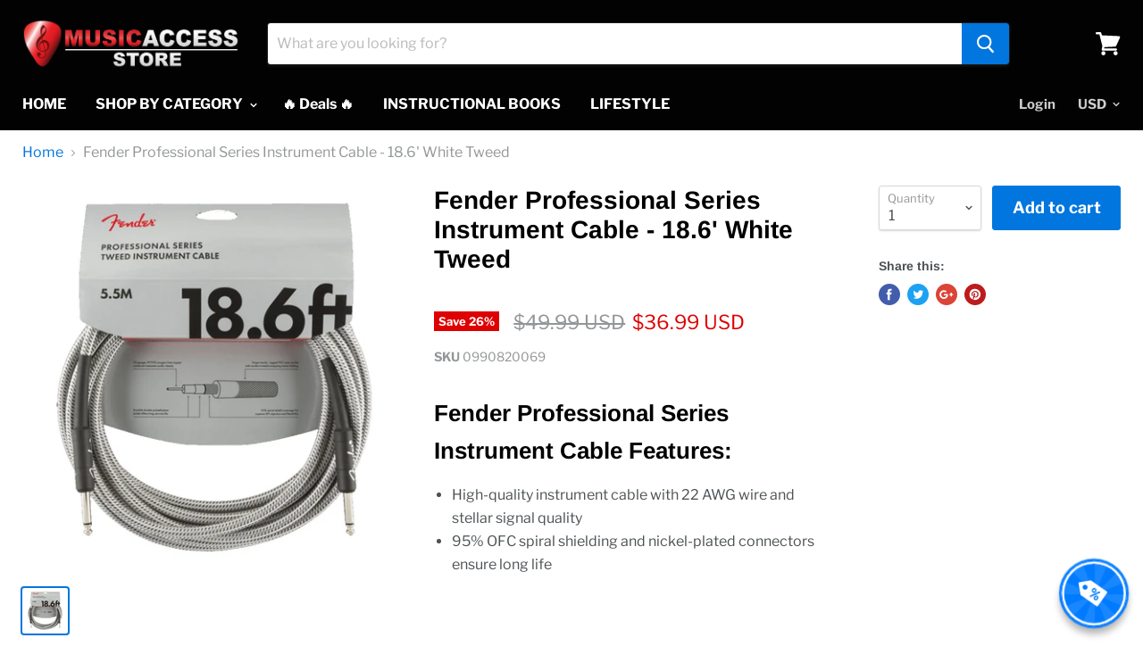

--- FILE ---
content_type: text/javascript
request_url: https://www.musicaccessstore.com/cdn/shop/t/10/assets/globo.alsobought.data.js?v=69053409714206616871639479037
body_size: 733
content:
globoRelatedProductsConfig.manualRecommendations = {"5535225675933":["1918675484730","2210673590330"],"4385254637613":["1840099459130","2210707996730","2332208988218","2332215771194"],"5286983237789":["6607331754141","6027322392733","5296641540253"],"6598838747293":["1840099459130","2332208988218","2332215771194"],"4385252671533":["1840099459130","2332208988218","2332215771194"],"6559759401117":["2339692642362","2339651616826","4385252671533"],"4445561946157":["2339692642362","2339651616826","4385252671533"],"2339660628026":["2339692642362","2339651616826","4385252671533"],"6607652651165":["2332208988218","7004170092701"],"6607662350493":["2339692642362","2339651616826","4385252671533"],"6605292306589":["2339692642362","2339651616826","4385252671533"],"2299653947450":["2339692642362","2339651616826","4385252671533"],"1828060790842":["2339692642362","2339651616826","4385252671533"],"5929782739101":["2339692642362","2339651616826","4385252671533"],"5911582113949":["2339692642362","2339651616826","4385252671533"],"6559766970525":["2339692642362","2339651616826","4385252671533"],"6607487860893":["2332208988218","2332215771194","2012161933370"],"2205714874426":["2332208988218","2332215771194","2012161933370"],"2205716447290":["2332208988218","2332215771194","2012161933370"],"1987416621114":["2033920606266","2033680220218","2033675829306"],"6027326292125":["2339692642362","6559766970525","6027303190685"],"5259005788317":["1918675484730","2495639781434","2033968185402"],"2012321972282":["6559766970525","1840099459130","2339651616826"],"1915185889338":["6559766970525","1840099459130","2339651616826"],"2339692642362":["2012161933370","2339651616826","6559766970525"],"1866340302906":["1949298622522","1918675484730","2208916471866"],"2332215771194":["6607331754141","6027322392733","5296641540253"],"2208968474682":["4267076878394","2208916471866","1819792048186"],"6699356782749":["2311676264506","1918675484730","6699382177949"],"6699349901469":["2311676264506","1918675484730","6699366121629"],"6699342856349":["2311676264506","1918675484730","6699386994845"],"6684583624861":["2311676264506","1918675484730","6699362680989"],"2372161962042":["1987416621114","2208916471866"],"4300736167981":["6657740079261","2332215771194","6607401910429"],"2339647488058":["4385254637613","2332215771194"],"2339651616826":["4385254637613","2332215771194"],"2332208988218":["4385254637613","2332215771194"],"2339629203514":["4385254637613","2332215771194"],"1866256351290":["2311676264506","1918675484730"],"2210553397306":["2311676264506","1918675484730"],"2209350680634":["2311676264506","1918675484730"],"1866251796538":["2311676264506","1918675484730"],"1863645560890":["2311676264506","1918675484730"],"1863649263674":["2311676264506","1918675484730"],"6698238836893":["2332215771194","6607331754141","4300736167981"],"6698238738589":["2332215771194","6607331754141","4300736167981"],"6698237296797":["2332215771194","6607331754141","4300736167981"],"2209210728506":["1987416621114","2033968185402","2208916471866"],"6698235297949":["7092044431517","7129234735261"],"6698234118301":["7092044431517","7129234735261"],"5286981337245":["6607744827549","2332215771194"],"5286979797149":["6607744827549","2332215771194"],"6720016154781":["2012161933370"],"6720035881117":["2332208988218","7004170092701"],"6719934169245":["2332208988218","7004170092701"],"2354380898362":["6657740079261","4300736167981"],"6032964386973":["7018500522141"],"2205694918714":["6999247192221","2205702389818"],"7439741255916":["7440474734828","6999262855325"],"1874737365050":["6999855890589","7024308584605","7024465215645"],"1866336895034":["6999855890589","7024308584605","7024465215645"],"4385247723565":["6999855890589","7024308584605","7024465215645"],"4445580558381":["6999855890589","7024308584605","7024465215645"],"2205702389818":["6999247192221","2205694918714"],"7129009488029":["2332208988218","4385254637613"],"1963078418490":["7020362662045","7092104626333"],"7128998445213":["7020362662045","7092104626333"],"1868124848186":["7429050630380","7020362662045"],"6607733227677":["2332208988218","7004170092701"],"7455295308012":["2332208988218","7004170092701"],"1918691639354":["1987416621114","2208916471866"],"2039580622906":["1987416621114","2208916471866"],"1918689771578":["1987416621114","2208916471866"],"1918688198714":["1987416621114","2208916471866"],"1918693834810":["1987416621114","2208916471866"],"7439866659052":["1987416621114","2208916471866"],"7110543966365":["1987416621114","2208916471866"],"7092021690525":["1987416621114","2208916471866"],"7092029292701":["1987416621114","2208916471866"],"7092034830493":["1987416621114","2208916471866"],"7092038729885":["1987416621114","2208916471866"],"2495650725946":["6995829162141","1949298622522","1987416621114"],"7428959731948":["6995829162141","1949298622522","1987416621114"],"7126113779869":["7428958945516"],"1918675484730":["7428958945516"],"1918674042938":["7428958945516"],"7020303057053":["7428958945516"],"7428959338732":["7428958945516"],"7428959961324":["7428958945516"],"2206731993146":["7440474734828","6999262855325","6723732144285"],"2206828265530":["7440474734828","6999262855325","6723732144285"],"2206825349178":["7440474734828","6999262855325","6723732144285"],"7129308987549":["7440474734828","6999262855325","6723732144285"],"7129307283613":["7440474734828","6999262855325","6723732144285"],"7129302794397":["7440474734828","6999262855325","6723732144285"],"6645535735965":["2206867423290","7352398020844"],"6645568798877":["2206867423290","7352398020844"],"6645558706333":["2206867423290","7352398020844"],"2208950583354":["2206867423290","7352398020844"],"7129269305501":["2206867423290","7352398020844"],"7129278021789":["2206867423290","7352398020844"],"7129276907677":["2206867423290","7352398020844"],"7129276022941":["2206867423290","7352398020844"],"7428966678764":["6607331754141","7428965597420"],"7428965597420":["2310451101754","2088929132602"],"7428967137516":["7428965171436","2332215771194"],"1915191656506":["7036400369821","7016875589789"],"2332249063482":["7036400369821","7016875589789"],"1915169865786":["7036400369821","7016875589789"],"1915209809978":["7036400369821","7016875589789"],"1915222327354":["7036400369821","7016875589789"],"7428960059628":["7036400369821","7016875589789"],"7428961435884":["7440474734828","2205694918714"],"7455101518060":["6999262855325","7440474734828"],"7439870853356":["6999262855325","7440474734828"],"7439869214956":["6999262855325","7440474734828"],"7129293226141":["6999262855325","7440474734828"],"2495706202170":["6645614346397","6723666378909"],"7428963664108":["6645614346397","6723666378909"],"7016806285469":["6645614346397","6723666378909"],"6674455920797":["6645614346397","6723666378909"],"7449082495212":["6645614346397","6723666378909"],"6645370060957":["6645614346397","6723666378909"],"7428963467500":["6645614346397","6723666378909"],"7428963270892":["6645614346397","6723666378909"],"7428963139820":["6645614346397","6723666378909"],"7428962975980":["6645614346397","6723666378909"],"7428962189548":["6645614346397","6723666378909"],"7129312559261":["7117543735453","7440474734828"],"1868157288506":["6999262855325","7439870853356"],"6995808419997":["2332215771194"],"6995800653981":["2332215771194"],"7428965171436":["6757196890269","2310451101754"],"7428966187244":["7016875589789","2332264398906","7036400369821"],"7428963926252":["7428963664108"],"7440490791148":["7440474734828","6999247192221"]};
globoRelatedProductsConfig.manualVendors = [];
globoRelatedProductsConfig.manualTags = [];
globoRelatedProductsConfig.manualProductTypes = [];
globoRelatedProductsConfig.manualCollections = [];